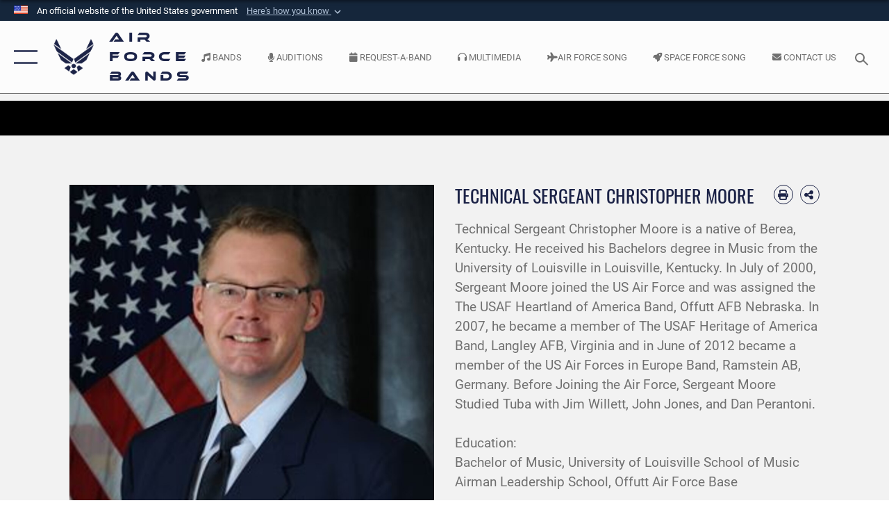

--- FILE ---
content_type: text/html; charset=utf-8
request_url: https://www.music.af.mil/Home/Biographies/Display/Article/1308409/christopher-moore/
body_size: 19447
content:
<!DOCTYPE html>
<html  lang="en-US">
<head id="Head"><meta content="text/html; charset=UTF-8" http-equiv="Content-Type" />
<meta name="REVISIT-AFTER" content="1 DAYS" />
<meta name="RATING" content="GENERAL" />
<meta name="RESOURCE-TYPE" content="DOCUMENT" />
<meta content="text/javascript" http-equiv="Content-Script-Type" />
<meta content="text/css" http-equiv="Content-Style-Type" />
<title>
	Christopher Moore > Air Force Bands > Display
</title><meta id="MetaDescription" name="description" content="Technical Sergeant Christopher Moore is a native of Berea, Kentucky. He received his Bachelors degree in Music from the University of Louisville in Louisville, Kentucky. In July of 2000, Sergeant Moore joined the US Air Force and was assigned the The USAF, " /><meta id="MetaKeywords" name="keywords" content="Bands, USAF Bands, music" /><meta id="MetaRobots" name="robots" content="INDEX, FOLLOW" /><link href="/Resources/Shared/stylesheets/dnndefault/7.0.0/default.css?cdv=2590" type="text/css" rel="stylesheet"/><link href="/DesktopModules/ArticleCSViewArticle/module.css?cdv=2590" type="text/css" rel="stylesheet"/><link href="/DesktopModules/HotInfo/module.css?cdv=2590" type="text/css" rel="stylesheet"/><link href="/Desktopmodules/SharedLibrary/ValidatedPlugins/slick-carousel/slick/slick.css?cdv=2590" type="text/css" rel="stylesheet"/><link href="/Portals/33/portal.css?cdv=2590" type="text/css" rel="stylesheet"/><link href="/Desktopmodules/SharedLibrary/Plugins/SocialIcons/css/fa-social-icons.css?cdv=2590" type="text/css" rel="stylesheet"/><link href="/Desktopmodules/SharedLibrary/Plugins/Skin/SkipNav/css/skipnav.css?cdv=2590" type="text/css" rel="stylesheet"/><link href="/Desktopmodules/SharedLibrary/Plugins/carouFredSel/base.css?cdv=2590" type="text/css" rel="stylesheet"/><link href="/Desktopmodules/SharedLibrary/Plugins/MediaElement4.2.9/mediaelementplayer.css?cdv=2590" type="text/css" rel="stylesheet"/><link href="/Desktopmodules/SharedLibrary/Plugins/ColorBox/colorbox.css?cdv=2590" type="text/css" rel="stylesheet"/><link href="/Desktopmodules/SharedLibrary/Plugins/slimbox/slimbox2.css?cdv=2590" type="text/css" rel="stylesheet"/><link href="/DesktopModules/SharedLibrary/Plugins/FancyBox/jquery.fancybox.min.css?cdv=2590" type="text/css" rel="stylesheet"/><link href="/desktopmodules/ArticleCS/styles/AirForce3/style.css?cdv=2590" type="text/css" rel="stylesheet"/><link href="/Desktopmodules/SharedLibrary/Plugins/bootstrap4/css/bootstrap.min.css?cdv=2590" type="text/css" rel="stylesheet"/><link href="/Desktopmodules/SharedLibrary/ValidatedPlugins/font-awesome6/css/all.min.css?cdv=2590" type="text/css" rel="stylesheet"/><link href="/Desktopmodules/SharedLibrary/ValidatedPlugins/font-awesome6/css/v4-shims.min.css?cdv=2590" type="text/css" rel="stylesheet"/><link href="/portals/_default/skins/AirForce3/Assets/css/theme.css?cdv=2590" type="text/css" rel="stylesheet"/><script src="/Resources/libraries/jQuery/03_07_01/jquery.js?cdv=2590" type="text/javascript"></script><script src="/Resources/libraries/jQuery-Migrate/03_04_01/jquery-migrate.js?cdv=2590" type="text/javascript"></script><script src="/Resources/libraries/jQuery-UI/01_13_03/jquery-ui.min.js?cdv=2590" type="text/javascript"></script><link rel='icon' href='/Portals/33/BandNoteFavicon.ico?ver=8s8OUipjM7DlIJASdf6LlA%3d%3d' type='image/x-icon' /><meta name='host' content='DMA Public Web' /><meta name='contact' content='dma.WebSD@mail.mil' /><link rel="stylesheet" type="text/css" href="/DesktopModules/SharedLibrary/Controls/Banner/CSS/usa-banner.css" /><script  src="/Desktopmodules/SharedLibrary/Plugins/GoogleAnalytics/Universal-Federated-Analytics-8.7.js?agency=DOD&subagency=USAF&sitetopic=dma.web&dclink=true"  id="_fed_an_ua_tag" ></script><meta name='twitter:card' content='summary_large_image' /><meta name='twitter:title' content='Christopher&#32;Moore' /><meta name='twitter:description' content='Technical&#32;Sergeant&#32;Christopher&#32;Moore&#32;is&#32;a&#32;native&#32;of&#32;Berea,&#32;Kentucky.&#32;He&#32;received&#32;his&#32;Bachelors&#32;degree&#32;in&#32;Music&#32;from&#32;the&#32;University&#32;of&#32;Louisville&#32;in&#32;Louisville,&#32;Kentucky.&#32;In&#32;July&#32;of&#32;2000,&#32;Sergeant' /><meta name='twitter:image' content='https://media.defense.gov/2015/Jul/10/2001259687/2000/2000/0/150710-F-LLV18-822.JPG' /><meta name='twitter:site' content='@1077936236273242113' /><meta name='twitter:creator' content='@1077936236273242113' /><meta property='og:site_name' content='Air&#32;Force&#32;Bands' /><meta property='og:type' content='article' /><meta property='og:title' content='Christopher&#32;Moore' /><meta property='og:description' content='Technical&#32;Sergeant&#32;Christopher&#32;Moore&#32;is&#32;a&#32;native&#32;of&#32;Berea,&#32;Kentucky.&#32;He&#32;received&#32;his&#32;Bachelors&#32;degree&#32;in&#32;Music&#32;from&#32;the&#32;University&#32;of&#32;Louisville&#32;in&#32;Louisville,&#32;Kentucky.&#32;In&#32;July&#32;of&#32;2000,&#32;Sergeant' /><meta property='og:image' content='https://media.defense.gov/2015/Jul/10/2001259687/2000/2000/0/150710-F-LLV18-822.JPG' /><meta property='og:url' content='https://www.music.af.mil/Home/Biographies/Display/Article/1308409/christopher-moore/' /><meta name="viewport" content="width=device-width,initial-scale=1" /></head>
<body id="Body">

    <form method="post" action="/Home/Biographies/Display/Article/1308409/christopher-moore/" id="Form" enctype="multipart/form-data">
<div class="aspNetHidden">
<input type="hidden" name="__EVENTTARGET" id="__EVENTTARGET" value="" />
<input type="hidden" name="__EVENTARGUMENT" id="__EVENTARGUMENT" value="" />
<input type="hidden" name="__VIEWSTATE" id="__VIEWSTATE" value="g/+znt4XjqHaZkTBw/UmKSHyQEd5sSQdRRuX8oFw22r0Du5Y1G0AFuQzYLvZrJmmP0LMJeto2RSvqout5wReeb97VWpatmal064VLKSk48RF+kP7UznzS137iQEvLDOVhOdbHFH8PnaEkFxnitjZiup1s2U+Yow6refeAtPLDtBDNLRLP/jcufkSqY2yVLYSC0iuR19KyhOUIkNcBd+hpwELrskPB4A14JCRbBMglVyYSrYDl6GltCxhoxFFyc5aaFcOSWDbLrYTjxdKD6npgbbDxhQY/0GQMrUuVWajXqdW7SXtwHQIQCrY6pouTS+yGaeoe3T8VdyLKMUDLFsr9O0aMGqOpWWzPURZIR8uq4qpKQQn/p1aFK29pNvlkMT5Mvm8tqK15eBdKx82IZ9kLF83x19Z97UL0g5doEOfEZO8jI/N7UxpWSk6WuQVbcvVsiSHyKivJFDz15rnIzP6PlaJB7iSjd3mirxB+2tjxNp1pFizhPbFz86wra6accjz7Wf7teAmw4RXQKob3flODwCTnSXIAxJWA1fcc5El1khWew+xkT54UyXcC6b7ntdGL25R9y3liRQHXrsk16FW79+tVh/6GgciYH1zI4XMJADOCZQ8N+GKfZfPAWkj2zIywHR/fjn7nrImcshvuMRGWtZCsKc9XAALpeyRl0qy20QBGhJWoKA/tz6Fg1IkkiBOQRyHNaMRDpVlYZdJwtJphOnZPjckbD62U2/QJGhjYHKWh9xmQQOdISopZFNM0BFAqllqstiqFKcte1HYw8r9XsuOAFfSY9ibtcGTJt5/c5EP9auoE3mjdItqK38KlzfcbP3WzqvhEIFNhtosTpjd4lFvQqdHLPLOJYtQKSNK+Ew5nnyC/BdeH5M7ZWNnTjWJ2PWBugq2QkdOy1r5kdPVG2Vry3/RkJIFIpEF9bELPAY3Su5COQmhDJn1Q7/Qx9PdFfGPjQfRskkHy3Cazz15pKIERlUaqJj2Opj/gGSHTRm9xt91d/JW8T1G62/FcbfMUcW6gsnQ89uVDC1Ant4XoLQMvG7ruGknwbG/UxqoLcNcLu9qx/yH42c94X0fMoneqqnjiPmRiTnOQ7gygAbQy/[base64]/blfnq0VL2pCvXQXkRakmfpJTtGiLKmdu80Ah477CQ4JKGJM/ho6n6CM1AAG0/Ft6cUcHUWoHG4Z/66QRPGmuBG92flDuAcvdkX8wg8mXrr0QRsvLiMJQ5M9gmqKLj4a8F7IcVzIqI6JnKIj1eiC5PSHh5BXSQnD76VzGy/i6H8pH/SAp+bxi1SDYRuhlzPTmmfW6Jy6h0CZgr8JcPOEcYKvFNOwMnxnwMprihTPOZT/0mWSmFgZRkTMSxjmpNzQRLurltgB7jAd5mXbAnLIdG2DfIzdNOp6OBCfCkNlGiPaj1dThcaxAy84lv2bzETg1dfsp1BKhGErlOw2Zi+W0d1bOrwThXEuWnshpuBgmmCZ0nSqKDTgvg5W/F1c012p1BORQJ4gnAo7xwQB4PjlPYA5k/cdmIaTyAJpTr1nyU+JluX5PwXqDqzqy6vdvx2QqhvsJt+Uzzq8HgPaBga8MHeD+hj5NlucV6295+X8rydomocZAqS8jnEbWTQPStI56+xgj2VvZVhtbdeDGh4PTKImsN/oVX7ZmeCseurkReAvHI+uVFdj9+6/coKlMUKQhhWnEfixec8kE3FvHr+bdkF3H8NvA6vQVUoYFnsB2nmNXAaAN01gNGzocIHBaBwt/XWZYS4/xDm1+NsOWt1jf3++wxndpmmGg3XLdZLMfql//CYTm3fK4T4KXlFRVqYUTR6l6QcGf2pxMS5z2/mwOI+rLAjDY1MkCSPmA5x/sP7fYbudNDRKIORoBMOFnvChsC+lrXQ9f6Fk3IRuAC12ysYAm7e7fpviLi3dknRNQbTpVL6hay8jOI65FSfVCcN6IomZaUDSvDj5nPAVNIJ2yVuYK5dV8ZjJ3VcHPC4D8V/68QNFc1RdfF+wb8bDBVmdAZrYE5SayEvbCyUdI4XDLsGAjS1vGCvlL0Ge6zfyryy8s4qsHZ+7m+HqhUKiecy2yPIn19v9YxrSaH26elUU9FZZDZcgQKYcE/gMB0yTIjGSzcPVoOEVpC8UvLD94el3PeHw/2Hyu0UgcQRtx+07meTfCtdaK/EX8MgxcRpKt9AoeAIEGPAQqSwy+uCu5EGcYCGka887BeD6vvPziXEdU6GiPg798hRj2yqI/ApYq9TD94RlnPqFaXhYTO8tZmywVWGPITCjrRs2iXC9EmGJjVpCGX7iHuZCacYcd8t6rP2wRjji3f3kpr4TIPASq97D9NnTLN9PA5NmZRybjFShtsM+OJFUhFfpFRlmcJaQXTZlWCPow/ss5MFYJAf86T5M4HqqAsyPLI55XexRgufWTPPxG/xL4Gr2wv//DB1OP+tT+bKchllCfNE0jVfkEc+fx2Lh30wQKZ36r1SNGMW8A7Z2KLuaGDLNb2e/rQ2aiB2UyVo5j6iyRswIezBq5AaMAfYhv8aqCGSIau5vQR0EdSf3k65x7SLO2eSds3QFKDOTElRc6HyE+mOpohKHwtCzuAXH0x94Tg8eCh6fkibkjEXwvwucCtLNGHh1RXWHbbYxUBjuIXUjzhxx/VKsTULr/MQTdZ3SMEtMzyFEBIutpCXck5ut+F2/MBhYQRq2ItiGPB+J7Wo/vlURX+ojq5ubS3kkPgqbr7lf3cfnHE1JYMqSUeGX5phtcCWUXXsmhA9ZJF2MR2vg0l495z8sEKXRwWBzqsXQ4RzCLQVUqAu7mfOzyQghHkTdSpbaT0kve+XJX8/aaFnIf8wipjWDSdqwg+mZl2I4GsUxASK22j/JSggwz2C84BWwvsvoOylh2c7Ues30HWEEgJP6ibUvNi+JosfrzrjaRX9IJFwpc/tYXW/SuSR3j1Ry/[base64]/bJaLl96+KY5ymY+OgzEew2LoSkd6dwJ768OdUM68YD1myGpU0ph32B0hSR3EJwEOGSgoSHuz0EklxPeLmKH4P0h71g4S9TfOtEBbSiPt691SIVFmFlTooPmABCz3f+IyPm1RU9eB4/jTaJSJrocEo+XCZBB1X8301mcOYQstOqfs5DalFhs55bLAHsCfuIMWJwU0Dj49yzkoHS4w25tEp1Q7/h8NyMinXWrEMSKEppCuEXtKaAIwsJhFBoal5+lKPBUVA1G5ZNWkk5r6NadJVFm3RDqXQ+7yOhFXz3vnau77hRVnPPo/sea03oN76bAlm+3Zed0SXEhTCg7rvvYk5usjutVTx/AeZsY9K0SmBA59FaY+kY67X71HeZrCfb/2ZvPqd12dtlBvWKhtdLAQTLVsLeJ8ipDfIFPkfhcLGcOwS/dHmKxrGfW8A7/w/84hi7WzkMgovum1/tNKjB8zzqy88duKck/1Kb/+uw4vC6amIFLw61P6zcouRi5PxVa4GsFqrB4LBTNGzZfcYDZIJiXtqRX/wMwTwwx8tBWzMItBGFzLsipB23lYrVXVsj9WLcfAXT7+d7TYj9+8B6hj/hxTYhQAaCv10tUmqiZCSYzU3PYQr6nSTIvc4VfAEOkKGSC7lYS1LCBIGafIr4zo3A7TW2GClogzz+XkExwogDeHYK0WsQFyeBbNzD6Tgg3Zj+m1yyHsyOn0g5ica9/JmTuaOIk1pa4WgHJoQkiAS54F63ORWSvCcjCG9S2TBzSJVgXXqnOKkqnvDhHc79dYV4NKo4yfHJPSIhuXym/PUtUpXOBV5/USLihQ4srBMjB3fe5QaWbD0QrrqR/1M1SHRAjpRP1u6hwrYd1QgTbiU4g8LIOk9IG9n8SWf9dfGbUIN1VlyddQdXhBcOuTxAOSvnXVIrYQ/Mjub13TL2rt2kQZNsVAq8QMGmMQUJ2rSQU+J9hRAdLfHdGgTWBfl6uqfvCyZIRItFBydCBhZny3/eh7J/GdMtiAh6S/LLNhGb9WpLfI01n+iqBrnYj1d4kDpIb8cE7gKNrzCj9OKIt9+ir6MmT6BR85Uq0Egf0A5A/[base64]/e/wNw2u3KTD5MM+kzRjC3Ux+SZfKhSxJ/qi6x7d+s3EZ6GsZfmXmeGIeGNiCaCJVQIQ959uHjWAEVXyuxKlK0vNGK6SaFZ2H3aNE/dVT5lGE+9tGxHCSesTwpBzxUbh0X+pSzRKeb1yaKmI8PcQl6V2G4rh90VDaC3u1HqDgnTx1i5qiQLjSxCDNR5Yvd0NQs9NQ5POGh3T+zKoH9vfaB/3ddQsDE2K/2pd8rV6h2UnGcCZcU9rn0nVoj5AR4EU8ZBb+reYuVy5ADt9LklEvRx7lnca3+A2arcPsLPiZyT2KjaovSGDm6LRpi/Fd7uEbQfDWP+ScVJgO0jhRawPRkanqdG0Gr1cbMTwJnacy8hYaJ1y+6kkChq1i+6apZgd0TvFCXiWHiUxRnHLfALvz0tfmK3TtCAQQrAlMxXI6emlaiHAytoCkTxafQyhNRX6kRIFwvruuwuT6vJZDyhyzjVQJhcAzKrJbaCz0vBs6nIjTvNJG5cQ1bNl/Ft6fGN5joiDedHtawMR12QoCtUruWBSI9DwTPyulE9Q2qilQT2yQ+MSwdZja/hujhrMHaDyduNLyRoZeB/[base64]/[base64]/RCKdC51BVIM1unmD8EfjW338nT8CCXLzzw3aHGwPzEETW8U2ko8vw6qNkY1ocEai+PYASZLO0bDvTynmPACueA7co4+ndu0NNkqjPV6kkn7VqMSOb4WsIy4d0D/s5PBHBb9e0WPxsWjchCjxG/Kzj2E3hcSayvXPo5k7bMITU+77W7f73vxZ8ZBAXJ1a04PLW184Ot9fqzW0Y4b5Ho770tr/KzyCPs8AxOmpyAdZ8F1iaxMotl4Odqn1T3paOt11B6tyRx4kmgeJYbbwYWItFpJ/X7QwVDkQ4QOv2RM3SUuVNO3AGPyhnqvl3Y6t4oPB2LLjnIbZxJOm8m+3ham3xOQGuTHbYzdSwQ1ttIGPtcss0U4IJffKHou5+NsOx7URoy1FOGdjMAhdcbKK752VSI1DEi4RtjnNYkxJdGlROWclMVguCwI+WpLw2RKcm2h4X5TT/CghJ4kcxFmeb2j5BS1EefCf8OuAQcDwOMDSkoy5UqxvABytWKEUnRqZGGD+6+kTbP6UU0kNqEqkf42JA==" />
</div>

<script type="text/javascript">
//<![CDATA[
var theForm = document.forms['Form'];
if (!theForm) {
    theForm = document.Form;
}
function __doPostBack(eventTarget, eventArgument) {
    if (!theForm.onsubmit || (theForm.onsubmit() != false)) {
        theForm.__EVENTTARGET.value = eventTarget;
        theForm.__EVENTARGUMENT.value = eventArgument;
        theForm.submit();
    }
}
//]]>
</script>


<script src="/WebResource.axd?d=pynGkmcFUV1kC6Opk-j7Ovb-SAZCFwgkKN6-aOSMpf3ANt0tBlDSGGv34uY1&amp;t=638901627720898773" type="text/javascript"></script>


<script src="/ScriptResource.axd?d=NJmAwtEo3IqQxruIKfMJIKVqYFr8X2A3pYDI5WgReApnlCnSQc10ItQbH_Yjw3A99-c-ldWVGXis4wLnzGquiKCRecxn9Gwr7HA67J3mbFR4YoKs7EqhKs8_Mm3QA2oPxBC2zQ2&amp;t=32e5dfca" type="text/javascript"></script>
<script src="/ScriptResource.axd?d=dwY9oWetJoIT7Akkt794TYkfQTm4Xq3crQAKDNOseTloT5U5HN0X0SGDIC7sWy3kT54AXi0ZckAInZmf-xkIQfYHLypQgaUx3ZeKcOpYF1tLgj4X3iNuOFZxMZwqQRjTFm25937m-A7PD-XP0&amp;t=32e5dfca" type="text/javascript"></script>
<div class="aspNetHidden">

	<input type="hidden" name="__VIEWSTATEGENERATOR" id="__VIEWSTATEGENERATOR" value="CA0B0334" />
	<input type="hidden" name="__VIEWSTATEENCRYPTED" id="__VIEWSTATEENCRYPTED" value="" />
	<input type="hidden" name="__EVENTVALIDATION" id="__EVENTVALIDATION" value="UajPpAAF+5IFDmbzE7WvAWwXwuRXfMWOgNx5WYEjjIJFv/6frrHaapwX1V2Rv8zisko7KtlJa3BNPBMIdDDTCH/4RA8xi7kIUTPxpL/usWj3CkKG" />
</div><script src="/Desktopmodules/SharedLibrary/Plugins/MediaElement4.2.9/mediaelement-and-player.js?cdv=2590" type="text/javascript"></script><script src="/Desktopmodules/SharedLibrary/ValidatedPlugins/slick-carousel/slick/slick.min.js?cdv=2590" type="text/javascript"></script><script src="/js/dnn.js?cdv=2590" type="text/javascript"></script><script src="/js/dnn.modalpopup.js?cdv=2590" type="text/javascript"></script><script src="/js/dnncore.js?cdv=2590" type="text/javascript"></script><script src="/Desktopmodules/SharedLibrary/Plugins/Mobile-Detect/mobile-detect.min.js?cdv=2590" type="text/javascript"></script><script src="/DesktopModules/ArticleCS/Resources/ArticleCS/js/ArticleCS.js?cdv=2590" type="text/javascript"></script><script src="/Desktopmodules/SharedLibrary/Plugins/carouFredSel/jquery.carouFredSel-6.2.1.js?cdv=2590" type="text/javascript"></script><script src="/Desktopmodules/SharedLibrary/Plugins/DVIDSAnalytics/DVIDSVideoAnalytics.min.js?cdv=2590" type="text/javascript"></script><script src="/Desktopmodules/SharedLibrary/Plugins/DVIDSAnalytics/analyticsParamsForDVIDSAnalyticsAPI.js?cdv=2590" type="text/javascript"></script><script src="/Desktopmodules/SharedLibrary/Plugins/TouchSwipe/jquery.touchSwipe.min.js?cdv=2590" type="text/javascript"></script><script src="/Desktopmodules/SharedLibrary/Plugins/ColorBox/jquery.colorbox.js?cdv=2590" type="text/javascript"></script><script src="/Desktopmodules/SharedLibrary/Plugins/slimbox/slimbox2.js?cdv=2590" type="text/javascript"></script><script src="/Desktopmodules/SharedLibrary/Plugins/BodyScrollLock/bodyScrollLock.js?cdv=2590" type="text/javascript"></script><script src="/DesktopModules/SharedLibrary/Plugins/FancyBox/jquery.fancybox.min.js?cdv=2590" type="text/javascript"></script><script src="/js/dnn.servicesframework.js?cdv=2590" type="text/javascript"></script><script src="/Desktopmodules/SharedLibrary/Plugins/Skin/js/common.js?cdv=2590" type="text/javascript"></script>
<script type="text/javascript">
//<![CDATA[
Sys.WebForms.PageRequestManager._initialize('ScriptManager', 'Form', ['tdnn$ctr13564$ViewArticle$UpdatePanel1','dnn_ctr13564_ViewArticle_UpdatePanel1'], [], [], 90, '');
//]]>
</script>

        
        
        

<script type="text/javascript">
$('#personaBar-iframe').load(function() {$('#personaBar-iframe').contents().find("head").append($("<style type='text/css'>.personabar .personabarLogo {}</style>")); });
</script>
<div id="dnn_ctl02_header_banner_container" class="header_banner_container">
    <span class="header_banner_inner">
        <div class="header_banner_flag">
            An official website of the United States government 
        <div class="header_banner_accordion" tabindex="0" role="button" aria-expanded="false"><u>Here's how you know 
        <span class="expand-more-container"><svg xmlns="http://www.w3.org/2000/svg" height="24" viewBox="0 0 24 24" width="24">
                <path d="M0 0h24v24H0z" fill="none" />
                <path class="expand-more" d="M16.59 8.59L12 13.17 7.41 8.59 6 10l6 6 6-6z" />
            </svg></span></u></div>
        </div>
        <div class="header_banner_panel" style="">
            <div class="header_banner_panel_item">
                <span class="header_banner_dotgov"></span>
                <div id="dnn_ctl02_bannerContentLeft" class="header_banner_content"><p class="banner-contentLeft-text"><strong> Official websites use .mil </strong></p>A <strong>.mil</strong> website belongs to an official U.S. Department of Defense organization in the United States.</div>
            </div>
            <div class="header_banner_panel_item https">
                <span class="header_banner_https"></span>
                <div id="dnn_ctl02_bannerContentRight" class="header_banner_content"><p class="banner-contentRight-text"><strong>Secure .mil websites use HTTPS</strong></p><div> A <strong>lock (<span class='header_banner_icon_lock'><svg xmlns = 'http://www.w3.org/2000/svg' width='52' height='64' viewBox='0 0 52 64'><title>lock </title><path class='icon_lock' fill-rule='evenodd' d='M26 0c10.493 0 19 8.507 19 19v9h3a4 4 0 0 1 4 4v28a4 4 0 0 1-4 4H4a4 4 0 0 1-4-4V32a4 4 0 0 1 4-4h3v-9C7 8.507 15.507 0 26 0zm0 8c-5.979 0-10.843 4.77-10.996 10.712L15 19v9h22v-9c0-6.075-4.925-11-11-11z' /> </svg></span>)</strong> or <strong> https://</strong> means you’ve safely connected to the .mil website. Share sensitive information only on official, secure websites.</div></div>
            </div>

        </div>
    </span>
</div><style> .header_banner_container{ background-color: #15263b; color: #FFF; } .icon_lock { fill: #FFF;} .header_banner_container .header_banner_content .banner-contentLeft-text, .header_banner_container .header_banner_content .banner-contentRight-text { color: #FFF;} </style>
<script type="text/javascript">

jQuery(document).ready(function() {
initializeSkin();
});

</script>

<script type="text/javascript">
var skinvars = {"SiteName":"Air Force Bands","SiteShortName":"Air Force Band Recordings","SiteSubTitle":"","aid":"MUSIC","IsSecureConnection":true,"IsBackEnd":false,"DisableShrink":false,"IsAuthenticated":false,"SearchDomain":"search.usa.gov","SiteUrl":"https://www.music.af.mil/","LastLogin":null,"IsLastLoginFail":false,"IncludePiwik":false,"PiwikSiteID":-1,"SocialLinks":{"Facebook":{"Url":"https://www.facebook.com/AirForceBands","Window":"_blank","Relationship":"noopener"},"Twitter":{"Url":"http://twitter.com/usairforce","Window":"_blank","Relationship":"noopener"},"YouTube":{"Url":"http://www.youtube.com/afbluetube","Window":"_blank","Relationship":"noopener"},"Flickr":{"Url":"http://www.flickr.com/usairforce","Window":"_blank","Relationship":"noopener"},"Pintrest":{"Url":"https://www.pinterest.com/usairforce","Window":"_blank","Relationship":"noopener"},"Instagram":{"Url":"http://instagram.com/officialusairforce","Window":"_blank","Relationship":"noopener"},"Blog":{"Url":"http://airforcelive.dodlive.mil","Window":"_blank","Relationship":"noopener"},"RSS":{"Url":"http://www.af.mil/rss/","Window":"_blank","Relationship":"noopener"},"Podcast":{"Url":"","Window":"","Relationship":null},"Email":{"Url":"","Window":"","Relationship":null},"LinkedIn":{"Url":"","Window":"","Relationship":null},"Snapchat":{"Url":"","Window":"","Relationship":null}},"SiteLinks":null,"LogoffTimeout":3300000,"SiteAltLogoText":""};
</script>
<script type="application/ld+json">{"@context":"http://schema.org","@type":"Organization","logo":null,"name":"Air Force Bands","url":"https://www.music.af.mil/","sameAs":["https://www.facebook.com/AirForceBands","http://twitter.com/usairforce","http://instagram.com/officialusairforce","https://www.pinterest.com/usairforce","http://www.youtube.com/afbluetube"]}</script>

<div id="app" class="layout-main no-banner layout-article-detail ">
    

<div id="skip-link-holder"><a id="skip-link" aria-label="Press enter to skip to main content" href="#skip-target">Skip to main content (Press Enter).</a></div>

<header id="header-main">
    <div id="header-main-inner">
        <nav id="nav-main" aria-label="Main navigation">
            <div type="button" class="nav-main-toggle" tabindex="0" role="button" aria-label="Open Main Navigation"> 
		        <span class="nav-main-toggle-label">
				    <span class="nav-main-toggle-item nav-main-toggle-item-top">
					    <span class="nav-main-toggle-item-inner nav-main-toggle-item-inner-top"></span>
				    </span>
				    <span class="nav-main-toggle-item nav-main-toggle-item-bottom">
					    <span class="nav-main-toggle-item-inner nav-main-toggle-item-inner-bottom"></span>
				    </span>
			    </span>
		    </div>
            
            <div id="nav-main-inner">
                <div id="nav-main-header">
                    <div type="button" class="nav-main-toggle" tabindex="0" role="button" aria-label="Close Main Navigation"> 
		                <span class="nav-main-toggle-label">
				            <span class="nav-main-toggle-item nav-main-toggle-item-top">
					            <span class="nav-main-toggle-item-inner nav-main-toggle-item-inner-top"></span>
				            </span>
				            <span class="nav-main-toggle-item nav-main-toggle-item-bottom">
					            <span class="nav-main-toggle-item-inner nav-main-toggle-item-inner-bottom"></span>
				            </span>
			            </span>
		            </div>
                    <svg class="svg-logo" width="80" height="70" xmlns="http://www.w3.org/2000/svg" viewBox="0 0 80 70">
                        <g>
                            <title>U.S. Air Force Logo</title>
                            <g transform="matrix(0.30864200474303516,0,0,0.30864200474303516,96.66049876374962,86.23049787780087) ">
                                <polygon points="-216.59274005889893,-115.45912504196167 -239.41073322296143,-98.88313627243042 -211.62673664093018,-78.69417142868042 -202.91378498077393,-105.51613187789917 " class="fill"/>
                                <polygon points="-207.52175617218018,-75.70814847946167 -184.70473957061768,-59.13417387008667 -161.90072345733643,-75.70814847946167 -184.70473957061768,-92.29115629196167 " class="fill"/>
                                <polygon points="-195.99575519561768,-126.93117094039917 -279.6467409133911,-187.7141375541687 -260.1197633743286,-147.0781512260437 -232.37673664093018,-126.93117094039917 " class="fill"/>
                                <polygon points="-187.24075031280518,-153.7301287651062 -304.11372089385986,-238.64913511276245 -284.5887575149536,-198.0051531791687 -194.19973468780518,-132.33217191696167 " class="fill"/>
                                <polygon points="-287.54475116729736,-271.9891619682312 -301.3247194290161,-243.31515073776245 -258.9787721633911,-212.55013608932495 " class="fill"/>
                                <polygon points="-166.50472736358643,-105.51613187789917 -157.78475666046143,-78.69417142868042 -130.01070880889893,-98.88313627243042 -152.83077716827393,-115.45912504196167 " class="fill"/>
                                <polygon points="-137.04073810577393,-126.93117094039917 -109.2976884841919,-147.0781512260437 -89.7787675857544,-187.7141375541687 -173.42074298858643,-126.93117094039917 " class="fill"/>
                                <polygon points="-182.17178058624268,-153.7301287651062 -175.22274494171143,-132.33217191696167 -84.8327226638794,-198.0051531791687 -65.3028154373169,-238.64913511276245 " class="fill"/>
                                <polygon points="-81.8727617263794,-271.9891619682312 -110.4467363357544,-212.55013608932495 -68.0937089920044,-243.31515073776245 " class="fill"/>
                                <path d="m-197.38074,-111.46014c0,-6.997 5.676,-12.677 12.682,-12.677c6.99,0 12.677,5.68 12.677,12.677c0,7.005 -5.687,12.68 -12.677,12.68c-7.006,-0.001 -12.682,-5.675 -12.682,-12.68z" class="fill"/>
                            </g>
                        </g>
                    </svg>
                </div>
                <div id="nav-main-search">
                    <div id="dnn_Header_MobileSearch" class="search-input-wrap">
	
                        <input id="search-input" aria-label="Search" type="search" autocomplete="off" name="header-search" placeholder="SEARCH" value="">
                    
</div>
                </div>
                <div id="nav-main-menu">
                    <ul id="nav-main-menu-top-ul">
	
    <li class="">
    
        <a href="https://www.music.af.mil/" target="" >Home</a>
    
    </li>

    <li class="parent ">
    
        <a href="https://www.music.af.mil/Bands/" target="" aria-expanded="false">U.S. Air Force Bands</a>
    
        <ul>
        
    <li class="">
    
        <a href="https://www.music.af.mil/USAFBand/" target="" >The U.S. Air Force Band, D.C.</a>
    
    </li>

    <li class="">
    
        <a href="https://www.music.af.mil/usafaband/" target="_blank" rel="noopener noreferrer" >U.S. Air Force Academy Band</a>
    
    </li>

    <li class="parent ">
    
        <a href="https://www.music.af.mil/Bands/US-Air-Force-Band-of-Flight/" target="" aria-expanded="false">U.S. Air Force Band of Flight</a>
    
        <ul>
        
    <li class="">
    
        <a href="https://www.music.af.mil/Bands/US-Air-Force-Band-of-Flight/Personnel/" target="" >Our Team</a>
    
    </li>

    <li class="">
    
        <a href="https://www.music.af.mil/US-Air-Force-Bands/US-Air-Force-Band-of-Flight/Contact-Us/" target="" >Contact Us</a>
    
    </li>

    <li class="">
    
        <a href="https://www.music.af.mil/US-Air-Force-Bands/US-Air-Force-Band-of-Flight/Sponsor-Resources/" target="" >Sponsor Resources</a>
    
    </li>

    <li class="">
    
        <a href="https://www.music.af.mil/US-Air-Force-Bands/US-Air-Force-Band-of-Flight/Ensembles/" target="" >Ensembles</a>
    
    </li>

    <li class="">
    
        <a href="https://www.music.af.mil/US-Air-Force-Bands/US-Air-Force-Band-of-Flight/About-Us/" target="" >About Us</a>
    
    </li>

        </ul>
    
    </li>

    <li class="">
    
        <a href="https://www.music.af.mil/Bands/US-Air-Force-Band-of-the-Golden-West/" target="" >U.S. Air Force Band of the Golden West</a>
    
    </li>

    <li class="">
    
        <a href="https://www.music.af.mil/Bands/US-Air-Force-Band-of-Mid-America/" target="" >U.S. Air Force Band of Mid-America</a>
    
    </li>

    <li class="">
    
        <a href="https://www.music.af.mil/Bands/US-Air-Force-Band-of-the-Pacific-Asia/" target="" >U.S. Air Force Band of the Pacific-Asia</a>
    
    </li>

    <li class="">
    
        <a href="https://www.music.af.mil/Bands/US-Air-Force-Band-of-the-Pacific-Hawaii/" target="" >U.S. Air Force Band of the Pacific-Hawaii</a>
    
    </li>

    <li class="">
    
        <a href="https://www.music.af.mil/Bands/Band-of-the-West/" target="" >U.S. Air Force Band of the West</a>
    
    </li>

    <li class="">
    
        <a href="https://www.music.af.mil/Bands/US-Air-Force-Heartland-of-America-Band/" target="" >U.S. Air Force Heartland of America Band</a>
    
    </li>

    <li class="">
    
        <a href="https://www.music.af.mil/Bands/US-Air-Force-Heritage-of-America-Band/" target="" >U.S. Air Force Heritage of America Band</a>
    
    </li>

    <li class="">
    
        <a href="https://www.music.af.mil/Bands/US-Air-Forces-in-Europe-Band/" target="" >U.S. Air Forces in Europe Band</a>
    
    </li>

    <li class="">
    
        <a href="https://www.afcent.af.mil/AFCENT-Band/" target="_blank" rel="noopener noreferrer" >U.S. Air Forces in Central Command Band</a>
    
    </li>

    <li class="">
    
        <a href="https://shape.nato.int/shapeband" target="_blank" rel="noopener noreferrer" >SHAPE International Band</a>
    
    </li>

        </ul>
    
    </li>

    <li class="parent ">
    
        <a href="https://www.music.af.mil/Auditions/" target="" aria-expanded="false">Auditions</a>
    
        <ul>
        
    <li class="">
    
        <a href="https://www.music.af.mil/Auditions/Audition-Steps-and-Requirements/" target="" >Audition Steps and Requirements</a>
    
    </li>

    <li class="">
    
        <a href="https://www.music.af.mil/Auditions/FAQs/" target="" >FAQs</a>
    
    </li>

    <li class="">
    
        <a href="https://www.music.af.mil/Auditions/Conductor-Auditions/" target="" >Conductor Auditions</a>
    
    </li>

        </ul>
    
    </li>

    <li class="parent ">
    
        <a href="https://www.music.af.mil/Request-A-Band/" target="" aria-expanded="false">Request A Band</a>
    
        <ul>
        
    <li class="">
    
        <a href="https://www.music.af.mil/Bands/The-United-States-Air-Force-Band/Sponsor-Info/" target="" >The USAF Band, Washington D.C.</a>
    
    </li>

    <li class="">
    
        <a href="http://www.outreachrequests.hq.af.mil" target="_blank" rel="noopener noreferrer" >The USAF Academy Band</a>
    
    </li>

    <li class="">
    
        <a href="http://www.outreachrequests.hq.af.mil" target="_blank" rel="noopener noreferrer" >Regional Bands, Continental U.S. and Hawaii</a>
    
    </li>

    <li class="">
    
        <a href="https://www.music.af.mil/Request-A-Band/Air-National-Guard-Bands-Continental-US/" target="" >Air National Guard Bands, Continental U.S.</a>
    
    </li>

    <li class="">
    
        <a href="https://www.music.af.mil/Bands/US-Air-Forces-in-Europe-Band/Sponsor-Info/" target="" >The USAF in Europe Band, Germany</a>
    
    </li>

    <li class="">
    
        <a href="http://www.afcent.af.mil/AFCENT-Band/" target="_blank" rel="noopener noreferrer" >The AFCENT Band, Qatar</a>
    
    </li>

    <li class="">
    
        <a href="https://www.music.af.mil/Bands/US-Air-Force-Band-of-the-Pacific-Asia/Request-Info/" target="" >The USAF Band of the Pacific-Asia, Japan</a>
    
    </li>

        </ul>
    
    </li>

    <li class="parent ">
    
        <a href="https://www.music.af.mil/Multimedia/" target="" aria-expanded="false">Multimedia</a>
    
        <ul>
        
    <li class="parent ">
    
        <a href="https://www.music.af.mil/Multimedia/Music/" target="" aria-expanded="false">AF Recordings</a>
    
        <ul>
        
    <li class="">
    
        <a href="https://www.music.af.mil/Multimedia/AF-Recordings/Ceremonial-Music/" target="" >Ceremonial Music</a>
    
    </li>

    <li class="">
    
        <a href="https://www.music.af.mil/Multimedia/AF-Recordings/Public-Domain-Music/" target="" >Public Domain Music</a>
    
    </li>

    <li class="">
    
        <a href="https://www.music.af.mil/Multimedia/AF-Recordings/Air-Force-Song/" target="" >Air Force Song</a>
    
    </li>

    <li class="">
    
        <a href="https://www.music.af.mil/Space-Force-Song/" target="" >Space Force Song</a>
    
    </li>

        </ul>
    
    </li>

    <li class="">
    
        <a href="https://www.music.af.mil/Multimedia/Photos/" target="" >Photos</a>
    
    </li>

    <li class="">
    
        <a href="https://www.music.af.mil/Multimedia/Videos/" target="" >Videos</a>
    
    </li>

        </ul>
    
    </li>

    <li class="">
    
        <a href="https://www.music.af.mil/Multimedia/AF-Recordings/Air-Force-Song/" target="" >Air Force Song</a>
    
    </li>

    <li class="">
    
        <a href="https://www.music.af.mil/Space-Force-Song/" target="" >Space Force Song</a>
    
    </li>

    <li class="">
    
        <a href="https://www.music.af.mil/Home/ContactUs/" target="" >Contact Us</a>
    
    </li>

</ul>


                </div>
                <div id="nav-main-footer">
                    <ul class=""><li class=""><a href="https://www.facebook.com/AirForceBands/" target="_blank" rel="noopener noreferrer" aria-label="Facebook icon opens in a new window" title="Facebook icon"><span class="social-icon fab fa-facebook-square social-link-242"></span></a></li><li class=""><a href="https://twitter.com/i/lists/1077936236273242113" target="_blank" rel="noopener noreferrer" aria-label="Link to X (formerly X) opens in a new window" title="Link to X (formerly X)"><span class="social-icon fa-brands fa-x-twitter social-link-1897"></span></a></li></ul>
                </div>
            </div>
            <div id="nav-main-open-overlay"></div>
        </nav>

        <div id="logo-main">
            <a href="https://www.music.af.mil/">
             
                <img src="/Portals/_default/Skins/AirForce3/Assets/images/af-logo-seal.png" alt="U.S. Air Force Logo" title="U.S. Air Force"/>
                
                <span class="site-title">Air Force Bands</span>
                
            </a>
        </div>

        <nav id="nav-secondary" aria-label="Search navigation">
            <div id="nav-secondary-inner">
                <ul class=""><li class=""><a href="/Bands/" title="Bands link"><span class="social-icon fas fa-music social-link-1876"></span><span class="text text-link-1876">  Bands</span></a></li><li class=""><a href="/auditions/" title="Auditions link"><span class="social-icon fas fa-microphone social-link-2008"></span><span class="text text-link-2008">  Auditions</span></a></li><li class=""><a href="/Book-a-Band/" title="Request a band link"><span class="social-icon fas fa-calendar social-link-2009"></span><span class="text text-link-2009">  Request-A-Band</span></a></li><li class=""><a href="/Multimedia/" title="Multimedia link"><span class="social-icon fas fa-headphones social-link-2010"></span><span class="text text-link-2010">  Multimedia</span></a></li><li class=""><a href="/Multimedia/AF-Recordings/Air-Force-Song/" title="AF Song Request Link"><span class="social-icon fas fa-plane social-link-2238"></span><span class="text text-link-2238">Air Force Song</span></a></li><li class=""><a href="/Space-Force-Song/" title="Space Force Song link"><span class="social-icon fas fa-rocket social-link-2203"></span><span class="text text-link-2203">  Space Force Song</span></a></li><li class=""><a href="/contactus/" title="Contact Us link"><span class="social-icon fas fa-envelope social-link-2011"></span><span class="text text-link-2011">  Contact Us</span></a></li></ul>
                <div id="dnn_Header_DesktopSearch">
	
                    <input type="checkbox" class="hidden-input" id="header-main-search-state" aria-label="Search" tabindex="-1" aria-hidden="true">
                    <div id="main-search-open-overlay"></div>
                    <div id="header-main-search">
                      <div class="search-input-wrap">
                        <input id="header-main-search-input" aria-label="Search" class="global-search" minlength="1" tabindex="-1" type="search" autocomplete="off" placeholder="Search topics, names, categories..." value="">
                        <label class="header-main-search-toggle-label" for="header-main-search-state" tabindex="0" aria-label="Search toggle"></label>
                      </div>
                    </div>
                
</div>
            </div>
        </nav>
    </div>

</header>
<div id="header-main-spacer"></div>

<p><a name="skip-target"></a></p>
    <!--/* //NOSONAR */--><div id="dnn_HeaderPaneTop" class="DNNEmptyPane"></div>
<div id="dnn_HeaderPaneMid" class="DNNEmptyPane"></div>
<div id="dnn_HeaderPaneBottom" class="DNNEmptyPane"></div>
   
    <main class="content ">
        <!--/* //NOSONAR */--><div id="dnn_ContentPane"><div class="DnnModule DnnModule-HotInfo DnnModule-67997"><a name="67997"></a><div id="dnn_ctr67997_ContentPane"><!-- Start_Module_67997 --><div id="dnn_ctr67997_ModuleContent" class="DNNModuleContent ModHotInfoC">
	<div id="dnn_ctr67997_View_panelOuter" class="hi-outer hi-outern-67997">
		
    <style> .hi-main-barn-67997 { background-color:#000000;color:#fff} .hi-outern-67997{ margin-bottom:15px} </style>
    <div id="dnn_ctr67997_View_hotContainer" class="hi-main-bar hi-main-barn-67997">
			
        <span class="hi-text">
            <span id="dnn_ctr67997_View_lblText"></span>
        </span>
        <span class="hi-date">
            <span id="dnn_ctr67997_View_lblDate"></span>
        </span>
    
		</div>
    
    

	</div>

<script type="text/javascript">


    $(document).ready(function () {
        $('.hi-admin-sliden-67997').click(function () {

            var slideoutMenu = $(this).closest(".hi-admin-outer");
            slideoutMenu.toggleClass("open");
            if (slideoutMenu.hasClass("open")) {
                slideoutMenu.animate({
                    right: "0px"
                });
            } else {
                slideoutMenu.animate({
                    right: -310
                }, 250);
            }
        });
    });
</script>

</div><!-- End_Module_67997 --></div>
</div></div>
<div class="container container-wide">
    <div class="row">
        <div id="dnn_CenterPaneWide_Top" class="col-md DNNEmptyPane"></div>
    </div>
</div>
<div id="dnn_FullBleedPane1" class="DNNEmptyPane"></div>
<div class="container">
    <div id="dnn_CarouselPane"><div class="DnnModule DnnModule-ArticleCSViewArticle DnnModule-13564"><a name="13564"></a>

<div class="theme-container article-content">
    <div id="dnn_ctr13564_ContentPane"><!-- Start_Module_13564 --><div id="dnn_ctr13564_ModuleContent" class="DNNModuleContent ModArticleCSViewArticleC">
	<div id="dnn_ctr13564_ViewArticle_UpdatePanel1" class="article-view">
		
        <div class="container container-wide columns">
    <div class="row">
        <div class="col-md column-left">
            <div class="desktop-releated"></div>
            <aside class="article-bio-aside article-detail-headshot">
                <img src="https://media.defense.gov/2015/Jul/10/2001259687/1200/1200/0/150710-F-LLV18-822.JPG" alt="" />
                <a class="article-detail-headshot-download" href="https://media.defense.gov/2015/Jul/10/2001259687/-1/-1/0/150710-F-LLV18-822.JPG" target="_blank" title="download" aria-label="download image Christopher Moore"><i class="far fa-arrow-alt-circle-down"></i></a>
            </aside>
            
            
            <aside class="article-bio-aside article-detail-engage" id="smt-13564">
                <section class="social-split">
                    <header class="social-header">
                        <div class="title">
                            <h3>Engage On</h3>
                        </div>
                        <div class="icon-buttons">
                            
                            
                        </div>
                    </header>
                    
                    
                </section>
            </aside>
        </div>
        
        <div class="col-md column-right">
            <article class="article-detail article-detail-bio" itemscope itemtype="http://schema.org/NewsArticle">
                <aside class="article-bio-aside article-detail-headshot article-detail-headshot-mobile">
                    <img src="https://media.defense.gov/2015/Jul/10/2001259687/700/700/0/150710-F-LLV18-822.JPG" alt="" />
                </aside>
                <header>
                    <h1>Technical Sergeant Christopher Moore</h1>
                    <div class="article-detail-share a2a_kit a2a_default_style">
                        <a href="https://www.music.af.mil/DesktopModules/ArticleCS/Print.aspx?PortalId=33&ModuleId=13564&Article=1308409" target="_blank" rel="noopener" aria-label="Print article">
                            <i class="fas fa-print"></i>
                        </a>
                        <a class="a2a_dd detail-font-family" aria-label="Share Biography">
                            <i class="fas fa-share-alt" style="margin-right: 2px;"></i>
                        </a>
                    </div>
                </header>
                <section class="article-detail-content">
                    <p>Technical Sergeant Christopher Moore is a native of Berea, Kentucky. He received his Bachelors degree in Music from the University of Louisville in Louisville, Kentucky. In July of 2000, Sergeant Moore joined the US Air Force and was assigned the The USAF Heartland of America Band, Offutt AFB Nebraska. In 2007, he became a member of The USAF Heritage of America Band, Langley AFB, Virginia and in June of 2012 became a member of the US Air Forces in Europe Band, Ramstein AB, Germany. Before Joining the Air Force, Sergeant Moore Studied Tuba with Jim Willett, John Jones, and Dan Perantoni.<br />
<br />
Education:<br />
Bachelor of Music, University of Louisville School of Music<br />
Airman Leadership School, Offutt Air Force Base<br />
<br />
Assignments:<br />
1. July 2005-June 2012; USAF Heartland of America Band, Offutt AFB NE<br />
2. June 2012-July 2015; US Air Forces in Europe Band Ramstein AB Germany<br />
3. July 2015-present; USAF Heritage of America Band, Joint Base Langley-Eustis, VA<br />
<br />
<br />
AWARDS AND DECORATIONS DEVICES<br />
Air Force Commendation Medal<br />
Air Force Achievement Medal<br />
AF Organizational Excellence Award<br />
AF Good Conduct Medal<br />
National Defense Service Medal<br />
Global War On Terrorism Expeditionary Medal<br />
Global War on Terrorism Service Medal<br />
Air Force Expeditionary Service Ribbon with Gold Border<br />
AF Longevity Service<br />
USAF NCO PME Graduate Ribbon<br />
AF Training Ribbon</p>

                </section>
                
            </article>
        </div>
    </div>
</div>
<script type="text/javascript" defer src="https://static.addtoany.com/menu/page.js">
</script>
<script>
    $(document).ready(function () {
        const hasSocials = '' || '' ? true : false;
        if (hasSocials) {           
            // Show IE warning
            if (window.document.documentMode) {
                $('#ie-warning').show();
            }
            const namespace = '#smt-13564';
            $(".social-split #twitter-widget-0").contents().find("div.timeline-Header").attr("style", "margin-top: 27px;");
            const $facebookTab = $(namespace).find('.social-container.facebook');
            const $twitterTab = $(namespace).find('.social-container.twitter');
            const $facebookButton = $(namespace).find('.button-fa');
            const $twitterButton = $(namespace).find('.button-tw');
            const $fbSpan = $(namespace).find(".fb_iframe_widget span");

            // This adds the Facebook root div and script only if it doesn't already exist on the page
            const $body = $('body');
            if ($body.find('#fb-root').length == 0) {
                var fbScript = document.createElement("script");
                fbScript.src = "https://connect.facebook.net/en_US/sdk.js#xfbml=1&version=v7.0";
                fbScript.crossorigin = "anonymous"
                fbScript.defer = true;
                fbScript.async = true;
                fbScript.setAttribute("nonce", 'EuBvvfqX');

                var fbRoot = document.createElement("div");
                fbRoot.id = "fb-root";
                fbRoot.innerHTML = "&nbsp;";
                $facebookTab.prepend(fbRoot);
                $facebookTab.prepend(fbScript);
            }

            $facebookButton.click(function () {
                if ($facebookTab.attr('aria-hidden') == 'true') {
                    $facebookButton.addClass('social-button-active');
                    $fbSpan.css('height', '600px');
                    $facebookTab.attr({ 'aria-hidden': 'false', 'style': 'display: block' });
                    $twitterButton.removeClass('social-button-active');
                    $twitterTab.attr({ 'aria-hidden': 'true', 'style': 'display: none' });
                }
            });
            $twitterButton.click(function () {
                if ($twitterTab.attr('aria-hidden') == 'true') {
                    $twitterButton.addClass('social-button-active');
                    $twitterTab.attr({ 'aria-hidden': 'false', 'style': 'display: block' });
                    $facebookButton.removeClass('social-button-active');
                    $facebookTab.attr({ 'aria-hidden': 'true', 'style': 'display: none' });
                    $fbSpan.css('height', '600px');
                }
            })
        } else {
            $("#smt-13564").hide();
        }

        let currentPath = window.location.pathname; 
        $('.article-leadership-nav a').each(function () {
            if ($(this).attr('href').indexOf(currentPath) !== -1) {
                $(this).addClass('active');
            }
        });
    });
</script>

    
	</div>




<script type="text/javascript">

    var displayNextPrevNav = false
    var loggedIn = false;
    var articleId = 1308409;
    var moduleId = 13564;
    var mejPlayer;

    $(function () {
        if (!window.delayInitMediaElementJs)
            initMediaElementJs();
    });

    function initMediaElementJs() {
        mejPlayer = $(".article-view video").not(".noplayer").mediaelementplayer({
            pluginPath: "/desktopmodules/SharedLibrary/Plugins/MediaElement4.2.9/",
            videoWidth: '100%',
            videoHeight: '100%',
            success: function (mediaElement, domObject)
            {
                var aDefaultOverlay = jQuery(mediaElement).parents('.media-inline-video, .video-control').find('.defaultVideoOverlay.a-video-button');
                var aHoverOverlay = jQuery(mediaElement).parents('.media-inline-video, .video-control').find('.hoverVideoOverlay.a-video-button');
                var playing = false;
                $("#" + mediaElement.id).parents('.media-inline-video, .video-control').find('.mejs__controls').hide();
                if (typeof GalleryResize === "function")
                    GalleryResize();
                mediaElement.addEventListener('play',
                    function (e) {
                        playing = true;
                        jQuery(".gallery").trigger("pause", false, false);
                        $("#" + e.detail.target.id).parents('.media-inline-video, .video-control').find('.mejs__controls').show();                       
                        $("#" + e.detail.target.id).parents('.media-inline-video, .video-control').find('.duration').hide();
                        if (aDefaultOverlay.length) {
                            aDefaultOverlay.hide();
                            aHoverOverlay.hide();
                        }
                        //place play trigger for DVIDS Analytics
                    }, false);
                mediaElement.addEventListener('pause',
                    function (e) {
                        playing = false;
                        if (aDefaultOverlay.length) {
                            aDefaultOverlay.removeAttr("style");
                            aHoverOverlay.removeAttr("style");
                        }
                    }, false);
                mediaElement.addEventListener('ended',
                    function (e) {
                        playing = false;
                    }, false);

                if (aDefaultOverlay.length) {
                    aDefaultOverlay.click(function () {
                        if (!playing) {
                            mediaElement.play();
                            playing = true;
                        }
                    });
                    aHoverOverlay.click(function () {
                        if (!playing) {
                            mediaElement.play();
                            playing = true;
                        }
                    });
                }
            },
            features: ["playpause", "progress", "current", "duration", "tracks", "volume", "fullscreen"]
        });

        if (displayNextPrevNav) {
            DisplayNextPreviousNav(moduleId, articleId, loggedIn);
        }
    }

    $(window).load(function () {
        if (displayNextPrevNav) {
            var winWidth = $(document).width();
            if (winWidth > 1024) {
                $('#footerExtender').css('height', '0px');
                $('.article-navbtn .headline').addClass('contentPubDate');
            }
            else {
                $('#footerExtender').css('height', $('.article-navbtn .headline').html().length > 0 ? $('.bottomNavContainer').height() + 'px' : '0px');
                $('.article-navbtn .headline').removeClass('contentPubDate');
            }
        }
    });


    $(window).resize(function () {
        if (displayNextPrevNav) {
            var winWidth = $(document).width();

            if (winWidth < 1024) {
                $('#footerExtender').css('height', $('.article-navbtn .headline').html().length > 0 ? $('.bottomNavContainer').height() + 'px' : '0px');
                $('.article-navbtn .headline').removeClass('contentPubDate');
            }
            else {
                $('#footerExtender').css('height', '0px');
                $('.article-navbtn .headline').addClass('contentPubDate');
            }
        }

    });

</script>


</div><!-- End_Module_13564 --></div>
</div></div></div>
</div>
<div class="container">
    <div class="row">
        <div id="dnn_CenterPane_Top" class="col-md DNNEmptyPane"></div>
    </div>
    <div class="row">
        <div id="dnn_CenterPane_Half1" class="col-md-6 DNNEmptyPane"></div>
        <div id="dnn_CenterPane_Half2" class="col-md-6 DNNEmptyPane"></div>
    </div>
</div>

<div class="container">
    <div class="row">
        <div class="col-md-9">
            <div id="dnn_ContentPaneLeft" class="DNNEmptyPane"></div>
            <div class="row">
                <div id="dnn_ContentPaneLeftSplitLeft" class="col-md-6 DNNEmptyPane"></div>
                <div id="dnn_ContentPaneLeftSplitRight" class="col-md-6 DNNEmptyPane"></div>
            </div>
            <div id="dnn_ContentPaneLeft2" class="DNNEmptyPane"></div>
            <div class="row">
                <div id="dnn_ContentPaneLeftThird1" class="col-md-4 DNNEmptyPane"></div>
                <div id="dnn_ContentPaneLeftThird2" class="col-md-4 DNNEmptyPane"></div>
                <div id="dnn_ContentPaneLeftThird3" class="col-md-4 DNNEmptyPane"></div>
            </div>
            <div id="dnn_ContentPaneLeft3" class="DNNEmptyPane"></div>
        </div>
        <div id="dnn_RightPane" class="col-md-3 DNNEmptyPane"></div>
    </div>
    <div class="row">
        <div id="dnn_EvenLeft" class="col-md-4 DNNEmptyPane"></div>
        <div id="dnn_EvenMiddle" class="col-md-4 DNNEmptyPane"></div>
        <div id="dnn_EvenRight" class="col-md-4 DNNEmptyPane"></div>
    </div>
    <div class="row">
        <div id="dnn_SmallSideLeft" class="col-md-3 DNNEmptyPane"></div>
        <div id="dnn_SmallSideMiddle" class="col-md-6 DNNEmptyPane"></div>
        <div id="dnn_SmallSideRight" class="col-md-3 DNNEmptyPane"></div>
    </div>
    <div class="row">
        <div id="dnn_QuadFirst" class="col-md-3 DNNEmptyPane"></div>
        <div id="dnn_QuadSecond" class="col-md-3 DNNEmptyPane"></div>
        <div id="dnn_QuadThird" class="col-md-3 DNNEmptyPane"></div>
        <div id="dnn_QuadFourth" class="col-md-3 DNNEmptyPane"></div>
    </div>
    <div class="row">
        <div id="dnn_HalfLeft" class="col-md-6 DNNEmptyPane"></div>
        <div id="dnn_HalfRight" class="col-md-6 DNNEmptyPane"></div>
    </div>
    <div class="row">
        <div id="dnn_LeftPane" class="col-md-3 DNNEmptyPane"></div>
        <div class="col-md-9">
            <div id="dnn_ContentPaneRight" class="DNNEmptyPane"></div>
            <div class="row">
                <div id="dnn_ContentPaneRightSplitLeft" class="col-md-6 DNNEmptyPane"></div>
                <div id="dnn_ContentPaneRightSplitRight" class="col-md-6 DNNEmptyPane"></div>
            </div>
            <div id="dnn_ContentPaneRight2" class="DNNEmptyPane"></div>
        </div>
    </div>
</div>
<div id="dnn_FullBleedPane2" class="DNNEmptyPane"></div>
<div class="container">
    <div class="row">
        <div id="dnn_CenterPane_Mid" class="col-md DNNEmptyPane"></div>
    </div>
    <div class="row">
        <div id="dnn_CenterPane_Third1" class="col-md-4 DNNEmptyPane"></div>
        <div id="dnn_CenterPane_Third2" class="col-md-4 DNNEmptyPane"></div>
        <div id="dnn_CenterPane_Third3" class="col-md-4 DNNEmptyPane"></div>
    </div>
    <div class="row">
        <div id="dnn_CenterPane_OneThird1" class="col-md-4 DNNEmptyPane"></div>
        <div id="dnn_CenterPane_TwoThirds1" class="col-md-8 DNNEmptyPane"></div>
    </div>
    <div class="row">
        <div id="dnn_CenterPane_TwoThirds2" class="col-md-8 DNNEmptyPane"></div>
        <div id="dnn_CenterPane_OneThird2" class="col-md-4 DNNEmptyPane"></div>
    </div>
    <div class="row">
        <div id="dnn_CenterPane_OneThirdTabletSplit" class="col-lg-4 col-md-6 DNNEmptyPane"></div>
        <div id="dnn_CenterPane_TwoThirdsTabletSplit" class="col-lg-8 col-md-6 DNNEmptyPane"></div>
    </div>
    <div class="row">
        <div id="dnn_CenterPane_TwoThirdsTabletSplit2" class="col-lg-8 col-md-6 DNNEmptyPane"></div>
        <div id="dnn_CenterPane_OneThirdTabletSplit2" class="col-lg-4 col-md-6 DNNEmptyPane"></div>
    </div>
</div>
<div class="columns-outer">
    <div class="columns-inner">
        <div class="container container-wide columns">
        <div class="row">
            <div id="dnn_ContentPaneGreyLeftColumnsLeft" class="col-md column-left DNNEmptyPane"></div>
            <div id="dnn_ContentPaneGreyLeftColumnsRight" class="col-md column-right DNNEmptyPane"></div>
        </div>
    </div>
    </div>
</div>
<div id="dnn_FullBleedPane3" class="DNNEmptyPane"></div>
<div class="columns-outer-right">
    <div class="columns-inner-right">
        <div class="container container-wide columns grey-right-column">
            <div class="row">
                <div id="dnn_ContentPaneGreyRightColumnsLeft" class="col-md gray-column-twothirds DNNEmptyPane"></div>
                <div id="dnn_ColumnPaneGreyRightColumnsRight" class="col-md gray-column-third DNNEmptyPane"></div>
            </div>
        </div>
    </div>
</div>
<div class="container">
    <div class="row">
        <div id="dnn_CenterPane_Mid2" class="col-md DNNEmptyPane"></div>
    </div>
    <div class="row">
        <div id="dnn_CenterPane_FixedThird1" class="col-md-4 DNNEmptyPane"></div>
        <div id="dnn_CenterPane_FixedThird2" class="col-md-4 DNNEmptyPane"></div>
        <div id="dnn_CenterPane_FixedThird3" class="col-md-4 DNNEmptyPane"></div>
    </div>
</div>
<div id="dnn_FullBleedPane4" class="DNNEmptyPane"></div>
<div class="container">
    <div class="row">
        <div id="dnn_CenterPane_Fourth1" class="col-md-3 DNNEmptyPane"></div>
        <div id="dnn_CenterPane_Fourth2" class="col-md-3 DNNEmptyPane"></div>
        <div id="dnn_CenterPane_Fourth3" class="col-md-3 DNNEmptyPane"></div>
        <div id="dnn_CenterPane_Fourth4" class="col-md-3 DNNEmptyPane"></div>
    </div>
    <div class="row">
        <div id="dnn_CenterPane_FixedHalf1" class="col-md-6 DNNEmptyPane"></div>
        <div id="dnn_CenterPane_FixedHalf2" class="col-md-6 DNNEmptyPane"></div>
    </div>
</div>
<div id="dnn_FullBleedPane5" class="DNNEmptyPane"></div>
<div class="container container-wide">
    <div class="row">
        <div id="dnn_CenterPane_FixedFourth1" class="col-md-3 DNNEmptyPane"></div>
        <div id="dnn_CenterPane_FixedFourth2" class="col-md-3 DNNEmptyPane"></div>
        <div id="dnn_CenterPane_FixedFourth3" class="col-md-3 DNNEmptyPane"></div>
        <div id="dnn_CenterPane_FixedFourth4" class="col-md-3 DNNEmptyPane"></div>
    </div>
</div>
<div id="dnn_FullBleedPane6" class="DNNEmptyPane"></div>
<div class="container container-wide">
    <div class="row">
        <div id="dnn_BottomPane" class="col-md  DNNEmptyPane"></div>
    </div>
</div>
<div id="dnn_FullBleedPane7" class="DNNEmptyPane"></div>
<div class="container container-wide">
    <div class="row">
        <div id="dnn_CenterPaneWide_Bottom" class="col-md DNNEmptyPane"></div>
    </div>
</div>



    </main>

    <div id="dnn_BottomPaneFull" class="DNNEmptyPane"></div>

    <!--/* //NOSONAR */-->
<footer id="footer-main">
    <div id="footer-main-inner">
        <input class="hidden-input" type="checkbox" id="footer-links1-state" tabindex="-1" aria-hidden="true"/>
        <nav class="footer-links1" aria-label="Quick links">
            
<h1><label for='footer-links1-state'>Quick Links</label></h1>
<ul class=""><li class=""><a href="/Home/ContactUs"><span class="text text-link-649">Contact Us</span></a></li><li class=""><a href="https://www.af.mil/Equal-Opportunity/" target="_blank" rel="noopener noreferrer" aria-label="Link to equal opportunity resources opens in a new window"><span class="text text-link-948">Equal Opportunity</span></a></li><li class=""><a href="https://www.compliance.af.mil/" target="_blank" rel="noopener noreferrer" aria-label="Link to FOIA, Privacy Act, and Section 508 accessibility information opens in a new window"><span class="text text-link-596">FOIA | Privacy | Section 508</span></a></li><li class=""><a href="https://www.afinspectorgeneral.af.mil/" target="_blank" rel="noopener noreferrer" aria-label="Link to the Air Force Inspector General website opens in a new window"><span class="text text-link-392">Inspector General</span></a></li><li class=""><a href="https://legalassistance.law.af.mil/AMJAMS/PublicDocket/docket.html" target="_blank" rel="noopener noreferrer" aria-label="Link to JAG court-martial docket opens in a new window"><span class="text text-link-2286">JAG Court-Martial Docket</span></a></li><li class=""><a href="https://www.af.mil/Disclaimer/" target="_blank" rel="noopener noreferrer" aria-label="Information about our website links opens in a new window"><span class="text text-link-1002">Link Disclaimer</span></a></li><li class=""><a href="https://www.af.mil/Equal-Opportunity/AS/" target="_blank" rel="noopener noreferrer" aria-label="Link to Air Force No FEAR Act resources opens in a new window"><span class="text text-link-799">No FEAR Act</span></a></li><li class=""><a href="https://www.osi.af.mil/Submit-a-Tip/" target="_blank" rel="noopener noreferrer" aria-label="Link to submit a tip to the Office of Special Investigations opens in a new window"><span class="text text-link-1668">OSI Tip Line</span></a></li><li class=""><a href="https://www.resilience.af.mil/" target="_blank" rel="noopener noreferrer" aria-label="Link to Air Force resilience resources opens in a new window"><span class="text text-link-691">Resilience</span></a></li><li class=""><a href="https://www.veteranscrisisline.net/" target="_blank" rel="noopener noreferrer" aria-label="Link to the Veterans Crisis Line opens in a new window"><span class="text text-link-2129">Veterans Crisis Line</span></a></li></ul>
        </nav>
        <input class="hidden-input" type="checkbox" id="footer-links2-state" tabindex="-1" aria-hidden="true"/>
        <nav class="footer-links2" aria-label="Careers links">
            
<h1><label for='footer-links2-state'>Careers</label></h1>
<ul class=""><li class=""><a href="https://www.airforce.com" target="_blank" rel="noopener noreferrer" aria-label="Link to www.airforce.com opens in a new window"><span class="text text-link-1866">Join the Air Force</span></a></li><li class=""><a href="https://www.airforce.com/careers/pay-and-benefits" target="_blank" rel="noopener noreferrer" aria-label="Link to Air Force benefits opens in a new window"><span class="text text-link-1867">Air Force Benefits</span></a></li><li class=""><a href="https://www.af.mil/About-Us/Careers/" target="_blank" rel="noopener noreferrer" aria-label="Link to Air Force careers opens in a new window"><span class="text text-link-1865">Air Force Careers</span></a></li><li class=""><a href="https://www.afrc.af.mil/" target="_blank" rel="noopener noreferrer" aria-label="Link to the Air Force Reserve opens in a new window"><span class="text text-link-1870">Air Force Reserve</span></a></li><li class=""><a href="https://www.ang.af.mil/" target="_blank" rel="noopener noreferrer" aria-label="Link to the Air National Guard opens in a new window"><span class="text text-link-1869">Air National Guard</span></a></li><li class=""><a href="https://afciviliancareers.com/" target="_blank" rel="noopener noreferrer" aria-label="Link to Air Force civilian career options opens in a new window"><span class="text text-link-2287">Civilian Service</span></a></li></ul>
        </nav>
        <div class="subscribe">
            <h1 class="no-mobile">Connect</h1>
            <label  class="no-mobile">
                Get Social with Us         
            </label>
            <div class="social">
                <ul class=""><li class=""><a href="https://www.facebook.com/AirForceBands/" target="_blank" rel="noopener noreferrer" aria-label="Facebook icon opens in a new window" title="Facebook icon"><span class="social-icon fab fa-facebook-square social-link-242"></span></a></li><li class=""><a href="https://twitter.com/i/lists/1077936236273242113" target="_blank" rel="noopener noreferrer" aria-label="Link to X (formerly X) opens in a new window" title="Link to X (formerly X)"><span class="social-icon fa-brands fa-x-twitter social-link-1897"></span></a></li></ul>
            </div>
            <div class="subscribe-logo-wrap">
                <svg class="svg-logo" width="80" height="70" xmlns="http://www.w3.org/2000/svg" >
                    <g>
                        <title>U.S. Air Force Logo</title>
                        <g transform="matrix(0.30864200474303516,0,0,0.30864200474303516,96.66049876374962,86.23049787780087) ">
                            <polygon points="-216.59274005889893,-115.45912504196167 -239.41073322296143,-98.88313627243042 -211.62673664093018,-78.69417142868042 -202.91378498077393,-105.51613187789917 " class="fill"/>
                            <polygon points="-207.52175617218018,-75.70814847946167 -184.70473957061768,-59.13417387008667 -161.90072345733643,-75.70814847946167 -184.70473957061768,-92.29115629196167 " class="fill"/>
                            <polygon points="-195.99575519561768,-126.93117094039917 -279.6467409133911,-187.7141375541687 -260.1197633743286,-147.0781512260437 -232.37673664093018,-126.93117094039917 " class="fill"/>
                            <polygon points="-187.24075031280518,-153.7301287651062 -304.11372089385986,-238.64913511276245 -284.5887575149536,-198.0051531791687 -194.19973468780518,-132.33217191696167 " class="fill"/>
                            <polygon points="-287.54475116729736,-271.9891619682312 -301.3247194290161,-243.31515073776245 -258.9787721633911,-212.55013608932495 " class="fill"/>
                            <polygon points="-166.50472736358643,-105.51613187789917 -157.78475666046143,-78.69417142868042 -130.01070880889893,-98.88313627243042 -152.83077716827393,-115.45912504196167 " class="fill"/>
                            <polygon points="-137.04073810577393,-126.93117094039917 -109.2976884841919,-147.0781512260437 -89.7787675857544,-187.7141375541687 -173.42074298858643,-126.93117094039917 " class="fill"/>
                            <polygon points="-182.17178058624268,-153.7301287651062 -175.22274494171143,-132.33217191696167 -84.8327226638794,-198.0051531791687 -65.3028154373169,-238.64913511276245 " class="fill"/>
                            <polygon points="-81.8727617263794,-271.9891619682312 -110.4467363357544,-212.55013608932495 -68.0937089920044,-243.31515073776245 " class="fill"/>
                            <path d="m-197.38074,-111.46014c0,-6.997 5.676,-12.677 12.682,-12.677c6.99,0 12.677,5.68 12.677,12.677c0,7.005 -5.687,12.68 -12.677,12.68c-7.006,-0.001 -12.682,-5.675 -12.682,-12.68z" class="fill"/>
                        </g>
                    </g>
                </svg>
                <span>Official United States Air Force Website</span>
            </div>
        </div>
    </div>
    <div class="dma-footer">
        <a target="_blank" rel="noreferrer noopener" href="https://www.web.dma.mil/">Hosted by Defense Media Activity - WEB.mil</a>
    </div>  
</footer>


</div>

        <input name="ScrollTop" type="hidden" id="ScrollTop" />
        <input name="__dnnVariable" type="hidden" id="__dnnVariable" autocomplete="off" value="`{`__scdoff`:`1`,`sf_siteRoot`:`/`,`sf_tabId`:`2224`}" />
        <script src="/portals/_default/skins/AirForce3/Assets/js/theme.build.js?cdv=2590" type="text/javascript"></script><script src="/DesktopModules/SharedLibrary/Controls/Banner/JS/GovBanner.js?cdv=2590" type="text/javascript"></script><script src="/Desktopmodules/SharedLibrary/Plugins/bootstrap4/js/bootstrap.bundle.min.js?cdv=2590" type="text/javascript"></script><script src="/DesktopModules/SharedLibrary/ValidatedPlugins/dompurify//purify.min.js?cdv=2590" type="text/javascript"></script>
    

<script type="text/javascript">
//<![CDATA[
try{ a2a.init('page'); }catch(e){}try{ FB.XFBML.parse(); }catch(e){}try{ jQuery.getScript("https://platform.twitter.com/widgets.js"); }catch(e){}//]]>
</script>
</form>
    <!--CDF(Javascript|/js/dnncore.js?cdv=2590|DnnBodyProvider|100)--><!--CDF(Javascript|/js/dnn.modalpopup.js?cdv=2590|DnnBodyProvider|50)--><!--CDF(Css|/Resources/Shared/stylesheets/dnndefault/7.0.0/default.css?cdv=2590|DnnPageHeaderProvider|5)--><!--CDF(Css|/DesktopModules/ArticleCSViewArticle/module.css?cdv=2590|DnnPageHeaderProvider|10)--><!--CDF(Css|/DesktopModules/ArticleCSViewArticle/module.css?cdv=2590|DnnPageHeaderProvider|10)--><!--CDF(Css|/DesktopModules/HotInfo/module.css?cdv=2590|DnnPageHeaderProvider|10)--><!--CDF(Css|/DesktopModules/HotInfo/module.css?cdv=2590|DnnPageHeaderProvider|10)--><!--CDF(Css|/Portals/33/portal.css?cdv=2590|DnnPageHeaderProvider|35)--><!--CDF(Javascript|/Desktopmodules/SharedLibrary/Plugins/Skin/js/common.js?cdv=2590|DnnBodyProvider|101)--><!--CDF(Javascript|/Desktopmodules/SharedLibrary/Plugins/Mobile-Detect/mobile-detect.min.js?cdv=2590|DnnBodyProvider|100)--><!--CDF(Css|/Desktopmodules/SharedLibrary/Plugins/SocialIcons/css/fa-social-icons.css?cdv=2590|DnnPageHeaderProvider|100)--><!--CDF(Css|/Desktopmodules/SharedLibrary/Plugins/Skin/SkipNav/css/skipnav.css?cdv=2590|DnnPageHeaderProvider|100)--><!--CDF(Javascript|/DesktopModules/ArticleCS/Resources/ArticleCS/js/ArticleCS.js?cdv=2590|DnnBodyProvider|100)--><!--CDF(Javascript|/Desktopmodules/SharedLibrary/Plugins/carouFredSel/jquery.carouFredSel-6.2.1.js?cdv=2590|DnnBodyProvider|100)--><!--CDF(Css|/Desktopmodules/SharedLibrary/Plugins/carouFredSel/base.css?cdv=2590|DnnPageHeaderProvider|100)--><!--CDF(Javascript|/Desktopmodules/SharedLibrary/Plugins/MediaElement4.2.9/mediaelement-and-player.js?cdv=2590|DnnBodyProvider|10)--><!--CDF(Css|/Desktopmodules/SharedLibrary/Plugins/MediaElement4.2.9/mediaelementplayer.css?cdv=2590|DnnPageHeaderProvider|100)--><!--CDF(Javascript|/Desktopmodules/SharedLibrary/Plugins/DVIDSAnalytics/DVIDSVideoAnalytics.min.js?cdv=2590|DnnBodyProvider|100)--><!--CDF(Javascript|/Desktopmodules/SharedLibrary/Plugins/DVIDSAnalytics/analyticsParamsForDVIDSAnalyticsAPI.js?cdv=2590|DnnBodyProvider|100)--><!--CDF(Javascript|/Desktopmodules/SharedLibrary/Plugins/TouchSwipe/jquery.touchSwipe.min.js?cdv=2590|DnnBodyProvider|100)--><!--CDF(Css|/Desktopmodules/SharedLibrary/Plugins/ColorBox/colorbox.css?cdv=2590|DnnPageHeaderProvider|100)--><!--CDF(Javascript|/Desktopmodules/SharedLibrary/Plugins/ColorBox/jquery.colorbox.js?cdv=2590|DnnBodyProvider|100)--><!--CDF(Css|/Desktopmodules/SharedLibrary/Plugins/slimbox/slimbox2.css?cdv=2590|DnnPageHeaderProvider|100)--><!--CDF(Javascript|/Desktopmodules/SharedLibrary/Plugins/slimbox/slimbox2.js?cdv=2590|DnnBodyProvider|100)--><!--CDF(Javascript|/Desktopmodules/SharedLibrary/Plugins/BodyScrollLock/bodyScrollLock.js?cdv=2590|DnnBodyProvider|100)--><!--CDF(Javascript|/Desktopmodules/SharedLibrary/ValidatedPlugins/slick-carousel/slick/slick.min.js?cdv=2590|DnnBodyProvider|10)--><!--CDF(Css|/Desktopmodules/SharedLibrary/ValidatedPlugins/slick-carousel/slick/slick.css?cdv=2590|DnnPageHeaderProvider|10)--><!--CDF(Css|/DesktopModules/SharedLibrary/Plugins/FancyBox/jquery.fancybox.min.css?cdv=2590|DnnPageHeaderProvider|100)--><!--CDF(Javascript|/DesktopModules/SharedLibrary/Plugins/FancyBox/jquery.fancybox.min.js?cdv=2590|DnnBodyProvider|100)--><!--CDF(Css|/desktopmodules/ArticleCS/styles/AirForce3/style.css?cdv=2590|DnnPageHeaderProvider|100)--><!--CDF(Javascript|/js/dnn.js?cdv=2590|DnnBodyProvider|12)--><!--CDF(Javascript|/js/dnn.servicesframework.js?cdv=2590|DnnBodyProvider|100)--><!--CDF(Css|/portals/_default/skins/AirForce3/Assets/css/theme.css?cdv=2590|DnnPageHeaderProvider|1000)--><!--CDF(Javascript|/portals/_default/skins/AirForce3/Assets/js/theme.build.js?cdv=2590|DnnFormBottomProvider|1)--><!--CDF(Javascript|/DesktopModules/SharedLibrary/Controls/Banner/JS/GovBanner.js?cdv=2590|DnnFormBottomProvider|1)--><!--CDF(Javascript|/Desktopmodules/SharedLibrary/Plugins/bootstrap4/js/bootstrap.bundle.min.js?cdv=2590|DnnFormBottomProvider|100)--><!--CDF(Css|/Desktopmodules/SharedLibrary/Plugins/bootstrap4/css/bootstrap.min.css?cdv=2590|DnnPageHeaderProvider|100)--><!--CDF(Css|/Desktopmodules/SharedLibrary/ValidatedPlugins/font-awesome6/css/all.min.css?cdv=2590|DnnPageHeaderProvider|100)--><!--CDF(Css|/Desktopmodules/SharedLibrary/ValidatedPlugins/font-awesome6/css/v4-shims.min.css?cdv=2590|DnnPageHeaderProvider|100)--><!--CDF(Javascript|/DesktopModules/SharedLibrary/ValidatedPlugins/dompurify//purify.min.js?cdv=2590|DnnFormBottomProvider|100)--><!--CDF(Javascript|/Resources/libraries/jQuery/03_07_01/jquery.js?cdv=2590|DnnPageHeaderProvider|5)--><!--CDF(Javascript|/Resources/libraries/jQuery-Migrate/03_04_01/jquery-migrate.js?cdv=2590|DnnPageHeaderProvider|6)--><!--CDF(Javascript|/Resources/libraries/jQuery-UI/01_13_03/jquery-ui.min.js?cdv=2590|DnnPageHeaderProvider|10)-->
    
</body>
</html>
